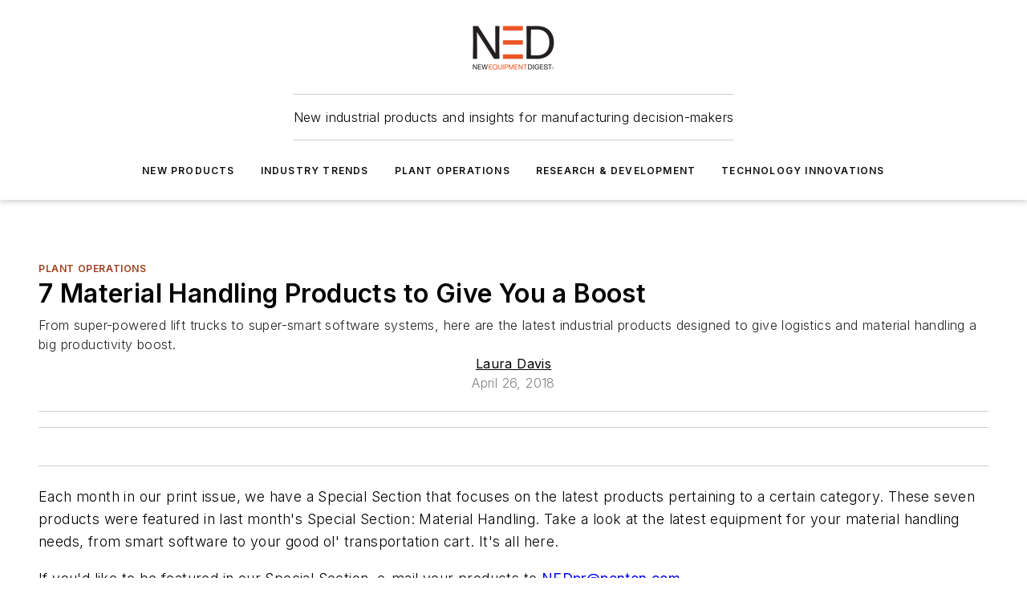

--- FILE ---
content_type: text/css; charset=utf-8
request_url: https://www.newequipment.com/_nuxt/ImageGalleryBlock.jAZNC-et.css
body_size: 381
content:
@media (max-width:760px){.mobile-hidden{display:none!important}}.admin-layout a{color:#3867a6}.admin-layout .vs__dropdown-toggle{background:#fff;border:1px solid #9da4b0}.eb2b-gallery-primary-image{width:100%}.eb2b-gallery-primary-image .slide-overlay{position:relative;width:100%}.eb2b-gallery-primary-image .slide-content{align-items:center;display:flex;flex-direction:column;left:50%;position:absolute;top:50%;transform:translate(-50%,-50%);width:100%}.eb2b-gallery-primary-image .slide-content .overlay-button-label{font-size:14px;letter-spacing:2px;margin-left:10px}.eb2b-media-gallery{border:1px solid var(--color-line);width:100%}.eb2b-media-gallery .close-slideshow{background-color:var(--color-secondary-container);cursor:pointer;display:flex;justify-content:flex-end;padding:5px 10px}.eb2b-media-gallery .gallery-content{background-color:var(--color-secondary-container);padding:calc(var(--spacing)/2)}.eb2b-media-gallery .gallery-content.next{align-items:center;background:#0009;color:#fff;display:flex;height:100%;justify-content:center;width:100%}.eb2b-media-gallery .gallery-content .gallery-title{min-height:2rem;padding-bottom:10px;width:80%}.eb2b-media-gallery .gallery-content .next-gallery{text-align:center;width:85%}.eb2b-media-gallery .gallery-content .next-gallery .next-text{font-size:1rem;font-weight:400;line-height:1.25;padding:calc(var(--spacing)/2)}@container (width > 750px){.eb2b-media-gallery .gallery-content .next-gallery .next-text{font-size:1.5rem}}@container (width > 1050px){.eb2b-media-gallery .gallery-content .next-gallery .next-text{font-size:2rem}}.vueperslides__progress{background:#00000040!important;color:var(--color-primary-main)!important}.vueperslides__fractions{background:transparent!important;border:none!important;border-radius:0!important;bottom:-3.25em!important;color:#000!important;font-weight:600!important;left:unset!important;padding:.5em!important;right:.5em!important;top:unset!important}.vueperslides__arrow{font-size:.5rem!important;padding:25px 10px!important}.vueperslides__arrow svg,.vueperslides__arrow svg:hover{stroke-width:3!important}.vueperslides__arrow--next{background-color:var(--color-primary-main)!important;border-radius:50px 0 0 50px!important;left:auto!important;right:0!important}.vueperslides__arrow--prev{background-color:var(--color-primary-main)!important;border-radius:0 50px 50px 0!important;left:0!important;right:auto!important}
